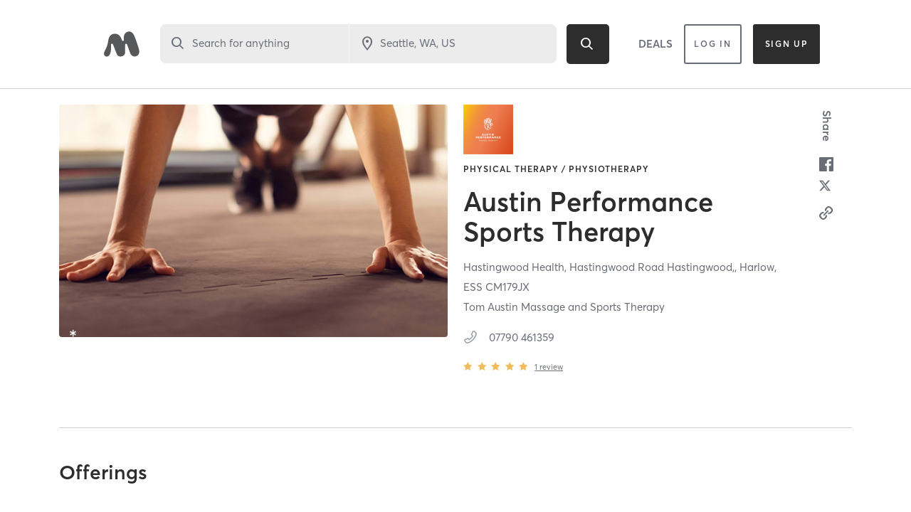

--- FILE ---
content_type: text/html; charset=utf-8
request_url: https://www.google.com/recaptcha/api2/anchor?ar=1&k=6Le95awUAAAAAIXSP9TcpPEng7Y6GdSkt7n46bAR&co=aHR0cHM6Ly93d3cubWluZGJvZHlvbmxpbmUuY29tOjQ0Mw..&hl=en&type=image&v=PoyoqOPhxBO7pBk68S4YbpHZ&theme=light&size=invisible&badge=bottomright&anchor-ms=20000&execute-ms=30000&cb=ki2dejafzklb
body_size: 49647
content:
<!DOCTYPE HTML><html dir="ltr" lang="en"><head><meta http-equiv="Content-Type" content="text/html; charset=UTF-8">
<meta http-equiv="X-UA-Compatible" content="IE=edge">
<title>reCAPTCHA</title>
<style type="text/css">
/* cyrillic-ext */
@font-face {
  font-family: 'Roboto';
  font-style: normal;
  font-weight: 400;
  font-stretch: 100%;
  src: url(//fonts.gstatic.com/s/roboto/v48/KFO7CnqEu92Fr1ME7kSn66aGLdTylUAMa3GUBHMdazTgWw.woff2) format('woff2');
  unicode-range: U+0460-052F, U+1C80-1C8A, U+20B4, U+2DE0-2DFF, U+A640-A69F, U+FE2E-FE2F;
}
/* cyrillic */
@font-face {
  font-family: 'Roboto';
  font-style: normal;
  font-weight: 400;
  font-stretch: 100%;
  src: url(//fonts.gstatic.com/s/roboto/v48/KFO7CnqEu92Fr1ME7kSn66aGLdTylUAMa3iUBHMdazTgWw.woff2) format('woff2');
  unicode-range: U+0301, U+0400-045F, U+0490-0491, U+04B0-04B1, U+2116;
}
/* greek-ext */
@font-face {
  font-family: 'Roboto';
  font-style: normal;
  font-weight: 400;
  font-stretch: 100%;
  src: url(//fonts.gstatic.com/s/roboto/v48/KFO7CnqEu92Fr1ME7kSn66aGLdTylUAMa3CUBHMdazTgWw.woff2) format('woff2');
  unicode-range: U+1F00-1FFF;
}
/* greek */
@font-face {
  font-family: 'Roboto';
  font-style: normal;
  font-weight: 400;
  font-stretch: 100%;
  src: url(//fonts.gstatic.com/s/roboto/v48/KFO7CnqEu92Fr1ME7kSn66aGLdTylUAMa3-UBHMdazTgWw.woff2) format('woff2');
  unicode-range: U+0370-0377, U+037A-037F, U+0384-038A, U+038C, U+038E-03A1, U+03A3-03FF;
}
/* math */
@font-face {
  font-family: 'Roboto';
  font-style: normal;
  font-weight: 400;
  font-stretch: 100%;
  src: url(//fonts.gstatic.com/s/roboto/v48/KFO7CnqEu92Fr1ME7kSn66aGLdTylUAMawCUBHMdazTgWw.woff2) format('woff2');
  unicode-range: U+0302-0303, U+0305, U+0307-0308, U+0310, U+0312, U+0315, U+031A, U+0326-0327, U+032C, U+032F-0330, U+0332-0333, U+0338, U+033A, U+0346, U+034D, U+0391-03A1, U+03A3-03A9, U+03B1-03C9, U+03D1, U+03D5-03D6, U+03F0-03F1, U+03F4-03F5, U+2016-2017, U+2034-2038, U+203C, U+2040, U+2043, U+2047, U+2050, U+2057, U+205F, U+2070-2071, U+2074-208E, U+2090-209C, U+20D0-20DC, U+20E1, U+20E5-20EF, U+2100-2112, U+2114-2115, U+2117-2121, U+2123-214F, U+2190, U+2192, U+2194-21AE, U+21B0-21E5, U+21F1-21F2, U+21F4-2211, U+2213-2214, U+2216-22FF, U+2308-230B, U+2310, U+2319, U+231C-2321, U+2336-237A, U+237C, U+2395, U+239B-23B7, U+23D0, U+23DC-23E1, U+2474-2475, U+25AF, U+25B3, U+25B7, U+25BD, U+25C1, U+25CA, U+25CC, U+25FB, U+266D-266F, U+27C0-27FF, U+2900-2AFF, U+2B0E-2B11, U+2B30-2B4C, U+2BFE, U+3030, U+FF5B, U+FF5D, U+1D400-1D7FF, U+1EE00-1EEFF;
}
/* symbols */
@font-face {
  font-family: 'Roboto';
  font-style: normal;
  font-weight: 400;
  font-stretch: 100%;
  src: url(//fonts.gstatic.com/s/roboto/v48/KFO7CnqEu92Fr1ME7kSn66aGLdTylUAMaxKUBHMdazTgWw.woff2) format('woff2');
  unicode-range: U+0001-000C, U+000E-001F, U+007F-009F, U+20DD-20E0, U+20E2-20E4, U+2150-218F, U+2190, U+2192, U+2194-2199, U+21AF, U+21E6-21F0, U+21F3, U+2218-2219, U+2299, U+22C4-22C6, U+2300-243F, U+2440-244A, U+2460-24FF, U+25A0-27BF, U+2800-28FF, U+2921-2922, U+2981, U+29BF, U+29EB, U+2B00-2BFF, U+4DC0-4DFF, U+FFF9-FFFB, U+10140-1018E, U+10190-1019C, U+101A0, U+101D0-101FD, U+102E0-102FB, U+10E60-10E7E, U+1D2C0-1D2D3, U+1D2E0-1D37F, U+1F000-1F0FF, U+1F100-1F1AD, U+1F1E6-1F1FF, U+1F30D-1F30F, U+1F315, U+1F31C, U+1F31E, U+1F320-1F32C, U+1F336, U+1F378, U+1F37D, U+1F382, U+1F393-1F39F, U+1F3A7-1F3A8, U+1F3AC-1F3AF, U+1F3C2, U+1F3C4-1F3C6, U+1F3CA-1F3CE, U+1F3D4-1F3E0, U+1F3ED, U+1F3F1-1F3F3, U+1F3F5-1F3F7, U+1F408, U+1F415, U+1F41F, U+1F426, U+1F43F, U+1F441-1F442, U+1F444, U+1F446-1F449, U+1F44C-1F44E, U+1F453, U+1F46A, U+1F47D, U+1F4A3, U+1F4B0, U+1F4B3, U+1F4B9, U+1F4BB, U+1F4BF, U+1F4C8-1F4CB, U+1F4D6, U+1F4DA, U+1F4DF, U+1F4E3-1F4E6, U+1F4EA-1F4ED, U+1F4F7, U+1F4F9-1F4FB, U+1F4FD-1F4FE, U+1F503, U+1F507-1F50B, U+1F50D, U+1F512-1F513, U+1F53E-1F54A, U+1F54F-1F5FA, U+1F610, U+1F650-1F67F, U+1F687, U+1F68D, U+1F691, U+1F694, U+1F698, U+1F6AD, U+1F6B2, U+1F6B9-1F6BA, U+1F6BC, U+1F6C6-1F6CF, U+1F6D3-1F6D7, U+1F6E0-1F6EA, U+1F6F0-1F6F3, U+1F6F7-1F6FC, U+1F700-1F7FF, U+1F800-1F80B, U+1F810-1F847, U+1F850-1F859, U+1F860-1F887, U+1F890-1F8AD, U+1F8B0-1F8BB, U+1F8C0-1F8C1, U+1F900-1F90B, U+1F93B, U+1F946, U+1F984, U+1F996, U+1F9E9, U+1FA00-1FA6F, U+1FA70-1FA7C, U+1FA80-1FA89, U+1FA8F-1FAC6, U+1FACE-1FADC, U+1FADF-1FAE9, U+1FAF0-1FAF8, U+1FB00-1FBFF;
}
/* vietnamese */
@font-face {
  font-family: 'Roboto';
  font-style: normal;
  font-weight: 400;
  font-stretch: 100%;
  src: url(//fonts.gstatic.com/s/roboto/v48/KFO7CnqEu92Fr1ME7kSn66aGLdTylUAMa3OUBHMdazTgWw.woff2) format('woff2');
  unicode-range: U+0102-0103, U+0110-0111, U+0128-0129, U+0168-0169, U+01A0-01A1, U+01AF-01B0, U+0300-0301, U+0303-0304, U+0308-0309, U+0323, U+0329, U+1EA0-1EF9, U+20AB;
}
/* latin-ext */
@font-face {
  font-family: 'Roboto';
  font-style: normal;
  font-weight: 400;
  font-stretch: 100%;
  src: url(//fonts.gstatic.com/s/roboto/v48/KFO7CnqEu92Fr1ME7kSn66aGLdTylUAMa3KUBHMdazTgWw.woff2) format('woff2');
  unicode-range: U+0100-02BA, U+02BD-02C5, U+02C7-02CC, U+02CE-02D7, U+02DD-02FF, U+0304, U+0308, U+0329, U+1D00-1DBF, U+1E00-1E9F, U+1EF2-1EFF, U+2020, U+20A0-20AB, U+20AD-20C0, U+2113, U+2C60-2C7F, U+A720-A7FF;
}
/* latin */
@font-face {
  font-family: 'Roboto';
  font-style: normal;
  font-weight: 400;
  font-stretch: 100%;
  src: url(//fonts.gstatic.com/s/roboto/v48/KFO7CnqEu92Fr1ME7kSn66aGLdTylUAMa3yUBHMdazQ.woff2) format('woff2');
  unicode-range: U+0000-00FF, U+0131, U+0152-0153, U+02BB-02BC, U+02C6, U+02DA, U+02DC, U+0304, U+0308, U+0329, U+2000-206F, U+20AC, U+2122, U+2191, U+2193, U+2212, U+2215, U+FEFF, U+FFFD;
}
/* cyrillic-ext */
@font-face {
  font-family: 'Roboto';
  font-style: normal;
  font-weight: 500;
  font-stretch: 100%;
  src: url(//fonts.gstatic.com/s/roboto/v48/KFO7CnqEu92Fr1ME7kSn66aGLdTylUAMa3GUBHMdazTgWw.woff2) format('woff2');
  unicode-range: U+0460-052F, U+1C80-1C8A, U+20B4, U+2DE0-2DFF, U+A640-A69F, U+FE2E-FE2F;
}
/* cyrillic */
@font-face {
  font-family: 'Roboto';
  font-style: normal;
  font-weight: 500;
  font-stretch: 100%;
  src: url(//fonts.gstatic.com/s/roboto/v48/KFO7CnqEu92Fr1ME7kSn66aGLdTylUAMa3iUBHMdazTgWw.woff2) format('woff2');
  unicode-range: U+0301, U+0400-045F, U+0490-0491, U+04B0-04B1, U+2116;
}
/* greek-ext */
@font-face {
  font-family: 'Roboto';
  font-style: normal;
  font-weight: 500;
  font-stretch: 100%;
  src: url(//fonts.gstatic.com/s/roboto/v48/KFO7CnqEu92Fr1ME7kSn66aGLdTylUAMa3CUBHMdazTgWw.woff2) format('woff2');
  unicode-range: U+1F00-1FFF;
}
/* greek */
@font-face {
  font-family: 'Roboto';
  font-style: normal;
  font-weight: 500;
  font-stretch: 100%;
  src: url(//fonts.gstatic.com/s/roboto/v48/KFO7CnqEu92Fr1ME7kSn66aGLdTylUAMa3-UBHMdazTgWw.woff2) format('woff2');
  unicode-range: U+0370-0377, U+037A-037F, U+0384-038A, U+038C, U+038E-03A1, U+03A3-03FF;
}
/* math */
@font-face {
  font-family: 'Roboto';
  font-style: normal;
  font-weight: 500;
  font-stretch: 100%;
  src: url(//fonts.gstatic.com/s/roboto/v48/KFO7CnqEu92Fr1ME7kSn66aGLdTylUAMawCUBHMdazTgWw.woff2) format('woff2');
  unicode-range: U+0302-0303, U+0305, U+0307-0308, U+0310, U+0312, U+0315, U+031A, U+0326-0327, U+032C, U+032F-0330, U+0332-0333, U+0338, U+033A, U+0346, U+034D, U+0391-03A1, U+03A3-03A9, U+03B1-03C9, U+03D1, U+03D5-03D6, U+03F0-03F1, U+03F4-03F5, U+2016-2017, U+2034-2038, U+203C, U+2040, U+2043, U+2047, U+2050, U+2057, U+205F, U+2070-2071, U+2074-208E, U+2090-209C, U+20D0-20DC, U+20E1, U+20E5-20EF, U+2100-2112, U+2114-2115, U+2117-2121, U+2123-214F, U+2190, U+2192, U+2194-21AE, U+21B0-21E5, U+21F1-21F2, U+21F4-2211, U+2213-2214, U+2216-22FF, U+2308-230B, U+2310, U+2319, U+231C-2321, U+2336-237A, U+237C, U+2395, U+239B-23B7, U+23D0, U+23DC-23E1, U+2474-2475, U+25AF, U+25B3, U+25B7, U+25BD, U+25C1, U+25CA, U+25CC, U+25FB, U+266D-266F, U+27C0-27FF, U+2900-2AFF, U+2B0E-2B11, U+2B30-2B4C, U+2BFE, U+3030, U+FF5B, U+FF5D, U+1D400-1D7FF, U+1EE00-1EEFF;
}
/* symbols */
@font-face {
  font-family: 'Roboto';
  font-style: normal;
  font-weight: 500;
  font-stretch: 100%;
  src: url(//fonts.gstatic.com/s/roboto/v48/KFO7CnqEu92Fr1ME7kSn66aGLdTylUAMaxKUBHMdazTgWw.woff2) format('woff2');
  unicode-range: U+0001-000C, U+000E-001F, U+007F-009F, U+20DD-20E0, U+20E2-20E4, U+2150-218F, U+2190, U+2192, U+2194-2199, U+21AF, U+21E6-21F0, U+21F3, U+2218-2219, U+2299, U+22C4-22C6, U+2300-243F, U+2440-244A, U+2460-24FF, U+25A0-27BF, U+2800-28FF, U+2921-2922, U+2981, U+29BF, U+29EB, U+2B00-2BFF, U+4DC0-4DFF, U+FFF9-FFFB, U+10140-1018E, U+10190-1019C, U+101A0, U+101D0-101FD, U+102E0-102FB, U+10E60-10E7E, U+1D2C0-1D2D3, U+1D2E0-1D37F, U+1F000-1F0FF, U+1F100-1F1AD, U+1F1E6-1F1FF, U+1F30D-1F30F, U+1F315, U+1F31C, U+1F31E, U+1F320-1F32C, U+1F336, U+1F378, U+1F37D, U+1F382, U+1F393-1F39F, U+1F3A7-1F3A8, U+1F3AC-1F3AF, U+1F3C2, U+1F3C4-1F3C6, U+1F3CA-1F3CE, U+1F3D4-1F3E0, U+1F3ED, U+1F3F1-1F3F3, U+1F3F5-1F3F7, U+1F408, U+1F415, U+1F41F, U+1F426, U+1F43F, U+1F441-1F442, U+1F444, U+1F446-1F449, U+1F44C-1F44E, U+1F453, U+1F46A, U+1F47D, U+1F4A3, U+1F4B0, U+1F4B3, U+1F4B9, U+1F4BB, U+1F4BF, U+1F4C8-1F4CB, U+1F4D6, U+1F4DA, U+1F4DF, U+1F4E3-1F4E6, U+1F4EA-1F4ED, U+1F4F7, U+1F4F9-1F4FB, U+1F4FD-1F4FE, U+1F503, U+1F507-1F50B, U+1F50D, U+1F512-1F513, U+1F53E-1F54A, U+1F54F-1F5FA, U+1F610, U+1F650-1F67F, U+1F687, U+1F68D, U+1F691, U+1F694, U+1F698, U+1F6AD, U+1F6B2, U+1F6B9-1F6BA, U+1F6BC, U+1F6C6-1F6CF, U+1F6D3-1F6D7, U+1F6E0-1F6EA, U+1F6F0-1F6F3, U+1F6F7-1F6FC, U+1F700-1F7FF, U+1F800-1F80B, U+1F810-1F847, U+1F850-1F859, U+1F860-1F887, U+1F890-1F8AD, U+1F8B0-1F8BB, U+1F8C0-1F8C1, U+1F900-1F90B, U+1F93B, U+1F946, U+1F984, U+1F996, U+1F9E9, U+1FA00-1FA6F, U+1FA70-1FA7C, U+1FA80-1FA89, U+1FA8F-1FAC6, U+1FACE-1FADC, U+1FADF-1FAE9, U+1FAF0-1FAF8, U+1FB00-1FBFF;
}
/* vietnamese */
@font-face {
  font-family: 'Roboto';
  font-style: normal;
  font-weight: 500;
  font-stretch: 100%;
  src: url(//fonts.gstatic.com/s/roboto/v48/KFO7CnqEu92Fr1ME7kSn66aGLdTylUAMa3OUBHMdazTgWw.woff2) format('woff2');
  unicode-range: U+0102-0103, U+0110-0111, U+0128-0129, U+0168-0169, U+01A0-01A1, U+01AF-01B0, U+0300-0301, U+0303-0304, U+0308-0309, U+0323, U+0329, U+1EA0-1EF9, U+20AB;
}
/* latin-ext */
@font-face {
  font-family: 'Roboto';
  font-style: normal;
  font-weight: 500;
  font-stretch: 100%;
  src: url(//fonts.gstatic.com/s/roboto/v48/KFO7CnqEu92Fr1ME7kSn66aGLdTylUAMa3KUBHMdazTgWw.woff2) format('woff2');
  unicode-range: U+0100-02BA, U+02BD-02C5, U+02C7-02CC, U+02CE-02D7, U+02DD-02FF, U+0304, U+0308, U+0329, U+1D00-1DBF, U+1E00-1E9F, U+1EF2-1EFF, U+2020, U+20A0-20AB, U+20AD-20C0, U+2113, U+2C60-2C7F, U+A720-A7FF;
}
/* latin */
@font-face {
  font-family: 'Roboto';
  font-style: normal;
  font-weight: 500;
  font-stretch: 100%;
  src: url(//fonts.gstatic.com/s/roboto/v48/KFO7CnqEu92Fr1ME7kSn66aGLdTylUAMa3yUBHMdazQ.woff2) format('woff2');
  unicode-range: U+0000-00FF, U+0131, U+0152-0153, U+02BB-02BC, U+02C6, U+02DA, U+02DC, U+0304, U+0308, U+0329, U+2000-206F, U+20AC, U+2122, U+2191, U+2193, U+2212, U+2215, U+FEFF, U+FFFD;
}
/* cyrillic-ext */
@font-face {
  font-family: 'Roboto';
  font-style: normal;
  font-weight: 900;
  font-stretch: 100%;
  src: url(//fonts.gstatic.com/s/roboto/v48/KFO7CnqEu92Fr1ME7kSn66aGLdTylUAMa3GUBHMdazTgWw.woff2) format('woff2');
  unicode-range: U+0460-052F, U+1C80-1C8A, U+20B4, U+2DE0-2DFF, U+A640-A69F, U+FE2E-FE2F;
}
/* cyrillic */
@font-face {
  font-family: 'Roboto';
  font-style: normal;
  font-weight: 900;
  font-stretch: 100%;
  src: url(//fonts.gstatic.com/s/roboto/v48/KFO7CnqEu92Fr1ME7kSn66aGLdTylUAMa3iUBHMdazTgWw.woff2) format('woff2');
  unicode-range: U+0301, U+0400-045F, U+0490-0491, U+04B0-04B1, U+2116;
}
/* greek-ext */
@font-face {
  font-family: 'Roboto';
  font-style: normal;
  font-weight: 900;
  font-stretch: 100%;
  src: url(//fonts.gstatic.com/s/roboto/v48/KFO7CnqEu92Fr1ME7kSn66aGLdTylUAMa3CUBHMdazTgWw.woff2) format('woff2');
  unicode-range: U+1F00-1FFF;
}
/* greek */
@font-face {
  font-family: 'Roboto';
  font-style: normal;
  font-weight: 900;
  font-stretch: 100%;
  src: url(//fonts.gstatic.com/s/roboto/v48/KFO7CnqEu92Fr1ME7kSn66aGLdTylUAMa3-UBHMdazTgWw.woff2) format('woff2');
  unicode-range: U+0370-0377, U+037A-037F, U+0384-038A, U+038C, U+038E-03A1, U+03A3-03FF;
}
/* math */
@font-face {
  font-family: 'Roboto';
  font-style: normal;
  font-weight: 900;
  font-stretch: 100%;
  src: url(//fonts.gstatic.com/s/roboto/v48/KFO7CnqEu92Fr1ME7kSn66aGLdTylUAMawCUBHMdazTgWw.woff2) format('woff2');
  unicode-range: U+0302-0303, U+0305, U+0307-0308, U+0310, U+0312, U+0315, U+031A, U+0326-0327, U+032C, U+032F-0330, U+0332-0333, U+0338, U+033A, U+0346, U+034D, U+0391-03A1, U+03A3-03A9, U+03B1-03C9, U+03D1, U+03D5-03D6, U+03F0-03F1, U+03F4-03F5, U+2016-2017, U+2034-2038, U+203C, U+2040, U+2043, U+2047, U+2050, U+2057, U+205F, U+2070-2071, U+2074-208E, U+2090-209C, U+20D0-20DC, U+20E1, U+20E5-20EF, U+2100-2112, U+2114-2115, U+2117-2121, U+2123-214F, U+2190, U+2192, U+2194-21AE, U+21B0-21E5, U+21F1-21F2, U+21F4-2211, U+2213-2214, U+2216-22FF, U+2308-230B, U+2310, U+2319, U+231C-2321, U+2336-237A, U+237C, U+2395, U+239B-23B7, U+23D0, U+23DC-23E1, U+2474-2475, U+25AF, U+25B3, U+25B7, U+25BD, U+25C1, U+25CA, U+25CC, U+25FB, U+266D-266F, U+27C0-27FF, U+2900-2AFF, U+2B0E-2B11, U+2B30-2B4C, U+2BFE, U+3030, U+FF5B, U+FF5D, U+1D400-1D7FF, U+1EE00-1EEFF;
}
/* symbols */
@font-face {
  font-family: 'Roboto';
  font-style: normal;
  font-weight: 900;
  font-stretch: 100%;
  src: url(//fonts.gstatic.com/s/roboto/v48/KFO7CnqEu92Fr1ME7kSn66aGLdTylUAMaxKUBHMdazTgWw.woff2) format('woff2');
  unicode-range: U+0001-000C, U+000E-001F, U+007F-009F, U+20DD-20E0, U+20E2-20E4, U+2150-218F, U+2190, U+2192, U+2194-2199, U+21AF, U+21E6-21F0, U+21F3, U+2218-2219, U+2299, U+22C4-22C6, U+2300-243F, U+2440-244A, U+2460-24FF, U+25A0-27BF, U+2800-28FF, U+2921-2922, U+2981, U+29BF, U+29EB, U+2B00-2BFF, U+4DC0-4DFF, U+FFF9-FFFB, U+10140-1018E, U+10190-1019C, U+101A0, U+101D0-101FD, U+102E0-102FB, U+10E60-10E7E, U+1D2C0-1D2D3, U+1D2E0-1D37F, U+1F000-1F0FF, U+1F100-1F1AD, U+1F1E6-1F1FF, U+1F30D-1F30F, U+1F315, U+1F31C, U+1F31E, U+1F320-1F32C, U+1F336, U+1F378, U+1F37D, U+1F382, U+1F393-1F39F, U+1F3A7-1F3A8, U+1F3AC-1F3AF, U+1F3C2, U+1F3C4-1F3C6, U+1F3CA-1F3CE, U+1F3D4-1F3E0, U+1F3ED, U+1F3F1-1F3F3, U+1F3F5-1F3F7, U+1F408, U+1F415, U+1F41F, U+1F426, U+1F43F, U+1F441-1F442, U+1F444, U+1F446-1F449, U+1F44C-1F44E, U+1F453, U+1F46A, U+1F47D, U+1F4A3, U+1F4B0, U+1F4B3, U+1F4B9, U+1F4BB, U+1F4BF, U+1F4C8-1F4CB, U+1F4D6, U+1F4DA, U+1F4DF, U+1F4E3-1F4E6, U+1F4EA-1F4ED, U+1F4F7, U+1F4F9-1F4FB, U+1F4FD-1F4FE, U+1F503, U+1F507-1F50B, U+1F50D, U+1F512-1F513, U+1F53E-1F54A, U+1F54F-1F5FA, U+1F610, U+1F650-1F67F, U+1F687, U+1F68D, U+1F691, U+1F694, U+1F698, U+1F6AD, U+1F6B2, U+1F6B9-1F6BA, U+1F6BC, U+1F6C6-1F6CF, U+1F6D3-1F6D7, U+1F6E0-1F6EA, U+1F6F0-1F6F3, U+1F6F7-1F6FC, U+1F700-1F7FF, U+1F800-1F80B, U+1F810-1F847, U+1F850-1F859, U+1F860-1F887, U+1F890-1F8AD, U+1F8B0-1F8BB, U+1F8C0-1F8C1, U+1F900-1F90B, U+1F93B, U+1F946, U+1F984, U+1F996, U+1F9E9, U+1FA00-1FA6F, U+1FA70-1FA7C, U+1FA80-1FA89, U+1FA8F-1FAC6, U+1FACE-1FADC, U+1FADF-1FAE9, U+1FAF0-1FAF8, U+1FB00-1FBFF;
}
/* vietnamese */
@font-face {
  font-family: 'Roboto';
  font-style: normal;
  font-weight: 900;
  font-stretch: 100%;
  src: url(//fonts.gstatic.com/s/roboto/v48/KFO7CnqEu92Fr1ME7kSn66aGLdTylUAMa3OUBHMdazTgWw.woff2) format('woff2');
  unicode-range: U+0102-0103, U+0110-0111, U+0128-0129, U+0168-0169, U+01A0-01A1, U+01AF-01B0, U+0300-0301, U+0303-0304, U+0308-0309, U+0323, U+0329, U+1EA0-1EF9, U+20AB;
}
/* latin-ext */
@font-face {
  font-family: 'Roboto';
  font-style: normal;
  font-weight: 900;
  font-stretch: 100%;
  src: url(//fonts.gstatic.com/s/roboto/v48/KFO7CnqEu92Fr1ME7kSn66aGLdTylUAMa3KUBHMdazTgWw.woff2) format('woff2');
  unicode-range: U+0100-02BA, U+02BD-02C5, U+02C7-02CC, U+02CE-02D7, U+02DD-02FF, U+0304, U+0308, U+0329, U+1D00-1DBF, U+1E00-1E9F, U+1EF2-1EFF, U+2020, U+20A0-20AB, U+20AD-20C0, U+2113, U+2C60-2C7F, U+A720-A7FF;
}
/* latin */
@font-face {
  font-family: 'Roboto';
  font-style: normal;
  font-weight: 900;
  font-stretch: 100%;
  src: url(//fonts.gstatic.com/s/roboto/v48/KFO7CnqEu92Fr1ME7kSn66aGLdTylUAMa3yUBHMdazQ.woff2) format('woff2');
  unicode-range: U+0000-00FF, U+0131, U+0152-0153, U+02BB-02BC, U+02C6, U+02DA, U+02DC, U+0304, U+0308, U+0329, U+2000-206F, U+20AC, U+2122, U+2191, U+2193, U+2212, U+2215, U+FEFF, U+FFFD;
}

</style>
<link rel="stylesheet" type="text/css" href="https://www.gstatic.com/recaptcha/releases/PoyoqOPhxBO7pBk68S4YbpHZ/styles__ltr.css">
<script nonce="yTS_-1kej95-iSqeJytjYg" type="text/javascript">window['__recaptcha_api'] = 'https://www.google.com/recaptcha/api2/';</script>
<script type="text/javascript" src="https://www.gstatic.com/recaptcha/releases/PoyoqOPhxBO7pBk68S4YbpHZ/recaptcha__en.js" nonce="yTS_-1kej95-iSqeJytjYg">
      
    </script></head>
<body><div id="rc-anchor-alert" class="rc-anchor-alert"></div>
<input type="hidden" id="recaptcha-token" value="[base64]">
<script type="text/javascript" nonce="yTS_-1kej95-iSqeJytjYg">
      recaptcha.anchor.Main.init("[\x22ainput\x22,[\x22bgdata\x22,\x22\x22,\[base64]/[base64]/MjU1Ong/[base64]/[base64]/[base64]/[base64]/[base64]/[base64]/[base64]/[base64]/[base64]/[base64]/[base64]/[base64]/[base64]/[base64]/[base64]\\u003d\x22,\[base64]\\u003d\\u003d\x22,\[base64]/CpMKVw4Ybwo3Dn8Ofw5TCrgtMJsKOwqbDjcKbw4IkVcO3w4PClcOmwp49AMOeJjzCp1o8wrzCt8O9GFvDqwBiw7x/[base64]/Dj8OoUcO3w7nDgQnChcODwociCsOWPirCgsOXGnhwGMOsw7rCiSbDucOEFEwiwofDqlTCpcOIwqzDlcO1YQbDrcKXwqDCrHnCgEIMw6nDm8K3wqoMw4MKwrzCk8KjwqbDvX/DmsKNwonDm0hlwrhEw681w4nDisKBXsKRw60APMOcc8KkTB/[base64]/XTxmVVVLwpMVw5bDjsKuAMK+wpbDgHjCosOCJMOow69Hw4E4w542fGdaeAvDgDdycsKJwptMZg/DmsOzckpWw61xa8OiDMOkTC06w6MZLMOCw4bClMKmaR/Cr8O7FHwMw580UyheQsKuwpzCqFRzOMOSw6jCvMK5wo/DpgXCs8Olw4HDhMOtbcOywpXDj8OHKsKOwrjDv8Ojw5AjfcOxwrwkw77CkDxmwoocw4sfwp4hSDTCmSNbw5MAcMOPTMORY8KFw6deDcKMYcK7w5rCg8OgRcKdw6XCvAApfi/CgmnDixLCjsKFwpFbwrk2wpEEKcKpwqJpw4hTHWvCscOgwrPCn8OwwofDm8O5wqvDmWTCpcKrw5Vcw4tswqnDvWTClhrCsQ4PbcOSw6RGw6TDvz7DmEbDhBU6LW/[base64]/[base64]/[base64]/woHDqMOiEUgeTMOxNjbDrixXw5TDo1YBPcOhw7sPN3DDhidhw7HDm8KWwo8BwqMXwrXDtcO9w71vJ1vDrSw+wpBqwoDCm8ObasKvw5fDmMK0EAlww517J8KjARzDskRuNXHChsK9WGHDncKxw6DDoA5bwqDCi8OBwroEw63Cv8OPw7/CmMKoMMKSXlpDRsOCwpoXSVDDpsOjwrHCnx/DpsOJw7DCsMOTbXNTfAnDuzvCmsKFRyjDkx3DsAjDqsOUw69cwpp0w4LCk8KowpPCh8KjfT3DscKPw5UGBQo2wqMMYcO4EcKhf8KCwoZYwrbChMOYw7BpfcKcwovDj34JwrXDhcO6SsKUwoERTsO5QsK+I8OYQsO/w47DklDDgMKfGMKycSDCngDDs30twqpYw47DnGPCjkjCncKpVcOLaR3DjcOpB8K/dsOqGSnCssOVwoDDnHdbJ8O/[base64]/DtHcDUiDCoMONLsOlwozCkMK3EsOGw5vDncOdw64JbEcwYloSYCUIw7XDuMO2wpDCr0gCVCoZwqbCpQhBe8ObfXJJV8O8CnM/ej/Cr8OZwoA3BWjDmGDDs23CmMO7f8OVw48+VsOlw4TDlE/[base64]/Dqww6wpvDujfCrcOnal/ChMKwUUXCjsKZPHtIw6DDncOowqPDu8OKHVMFasOdw4dRFg1/wrsoL8KVaMOhw4d0f8KdPR4gBcKnOsKWwobDpMOcw5goNcK7DizCpsOGCxnCssK+wovCsEnCpMOwIlppScO3w6TDq2UWw6zCpsOOcMOBw6FdUsKJdHXCr8KOwp7CpHbCmEtsw4IDYHlowqDCnQpMw4lCw5HCnsKBw5DCrMKhDRNlw5NNwp0DAcKbShLCgS/[base64]/DphXDt8OXR8KMGGvDvcKhwqrDpWMcwqolWcKpw65zw7pzM8K2dMO4wpdPDEYoE8OBw5FpdcK8w6PDucOUCMK9RsOVwr/CrzMZGQpVw6dtbwXDuz7Du0Vswr7Dh0VsQMOVw7nDu8OXwowkw4DCi08DN8KfasKNwqRBw7LDp8KAwq/CkMKlw4zDq8K/c3PCnzhjfcK3B1Y+QcOjPcKswoTCgMOjKSvCqmjCjUbCgE56wosUwow/fMO3w6vDq0oEY0daw4c4HRhAwovCgE9Cw5gcw7N6wpZ0L8OAQTYTwqXDs1vCocO0wqzCpsO9w5ESKjLCtRoaw6fCgMKowpkBwqRdwqrDnl/CnUDCrsO5WMK4wq0SbitLecOnY8KuRQhSVHFyUsOVO8OBUMOqw5hYOB5wwoDCocK/UMOMGcOHwp7CqcKOw4/CnFTDmVcAaMKle8KgOsKiVsOpBcKJw70/wrgHwr/Dg8K3RSZCI8KUw67CgirCugF/IMKTFzwCVnzDiWQFPxjDkwbDjMOgw4zCr3pDwpbCqWUsQHdWTMOuwqYuwpIHw7tQLjTCplgUwrt4S3vCoQjDsBfDk8Ohw7rDjHVMMMOkwozClMOYA1kaZWZywpceQsO/[base64]/[base64]/[base64]/[base64]/Dt8KDTMKuOktgw41TP8Ksw7nCm8KswqfChMKARgITw6rChW1eEsKOwp/CphxsJQXDoMKPw5wiw6PDnkZMLsK3wrDCgR7Dr2tgwqbDmsO/w7LClMOHw4FAUcOXdgMUfsOjaWNRKDd5w5PDtwdpwrNVwqcNw5fDvSpiwrfChDoawrR/wpt/ci7Dp8KywrVyw5kBPTlqwrZnw43CrsKWFShKAE/Dj37Ci8OSwp3DmQRRw7RFw6LCsQTDhsOAwo/[base64]/w50zw7XChQQRw4zDhsK6w77Cu8OzNG9zDMKrIyvDsEvDtCxOwrTCkcKCwoTDgGPDpsKVOzvDr8KjwrnCmMOfMzjCsEzDhEsHw7/ClMKPLMKSAMKgw5FEw4nDssOPwodVw53CvcKqwqfCmTTDghJnTMOxw54gGFfDk8Kiw7PCnMK3wqrCl3XDssO6wofCgVLDhsKLw6/CosK2wrd+EScTKMOGw6FHwpNjHcOnJSlyd8KZGCzDu8KIK8OLw6bCsj7DojVbRiFXwr/DiTMrBE/CjcK+MHjDicOlwpMpZ1HCr2TDlcOGw4tFw4DDgcOJPA/DncOwwqQEWcK9w6vDscK1FFwuDWrCg3sWw4IJOcKSe8K0wrghwocDw5LDvMOLCsKrwqZqwobCi8OQwpghw6XCo2zDrsOEGF9zwo/[base64]/CusKGDWlNw5LDqMObWcKLKi7DiSHCsxEWwqplYTHCisKxw4sUIXXDqgTCocOhNFrDjsKHCAVTEMK0My5QwrbDn8O4XmYJwoRqYT8Iw4VvGgDDtsOUwrkQFcObw4XCkcO2JSTCqcOSw43DghvDtMO5w7cfw4k+fnvDlsOkfMOkYwzCh8KpPVrDjMOjwpR/exgWw5Z+JWR5asOiw7t+woHCk8OHw7VySDLCgWMYwq9Xw4wrwpUGw7g3w7HCicOew6UnccKiCgDDqcKXwrw/wqzCnXnDuMOswqQ9LXMRw4XDtcKNwoAWAjENw7HCl0DDo8O1XsKUwrnCq2Njw5R4w64dw7jCqsKWw4h8ZX7Dhy/[base64]/Jw1DGg1kCGlVM1/DlMOOW3Eiw5VBwrcAAxl5wr/[base64]/VjcwwpFiwobCmHrDgx3DshYRwoTCnWbDjWfCvA/DlMODw4wUw69FPl7Dg8KwwoQGw6glT8KIw6PDvcOPwoDCuy9CwqjClMKkf8OTwrfDlMORwq9qw7jCosKZw6YywqjCv8O5w5p+w6rClHcfwoTCosKBw6ZRw4ELw6ksLMO0XT7CiW/Di8KDw50aw4nDh8KoS0/CkMKiwrDCjm9VMsOAw7JPwrPCtMKMccKqXR3CqyjCvirDn2I5OcKnYizCusKywpJywr4HbsOZwozDujLDlsOhIm3CiVQEVMKRfcKWGXLCoRLDr2bDqFszZcK5wobCsA8KHj8OUC05bHhow4hNXA/Dn3HDssKkw7bCg1QebAPDpBoiOSTCvsONw5MKSMKifHwewpxIa3d4w6XDi8Onw6HCuS0FwoVodmIdwohaw5zChRp2wq5HN8KBwoPCuMOAw45lw7RVAMOuwq3DkcKNEMOTwqbDgVPDqg/CqcOEwrzDmzV2LEpowprDlgPDhcOOCD3CjH5Uw6XDmS3Cihc6w7Jkwo/DmsORwrhgwrXCrhPDmcODwogULCQ2wpoFLsKpw5LCiTvDg07CtCfCscOhw4pKwq3DncO9wp/CnSMpRsO1wpvDgsKHwrk2AETDpsOFwq83fMO/wrrCjsO/[base64]/FcOlwowNScOAFGgdW8KZw6nCk8OEwrrCucKWw7jChcOEAXpmJHzClMOxE3dadQVkXDlBw53CiMKgNzHCnsKdHWrCqlltwrU0w63CsMKnw5d3HMKlwp8WXF7CvcOGw4gbAUDDhWZVw4/ClMK3w4vCqi/Ck1nDpcKEwps0w5w4bjoiw6rCowHDs8Oqw7tUw4zDpMOFXsKzw6hKwoh1w6fDk2nDtMKWLlTDkMKLw6zDocONQsO3w59Dwpw7QhYWGBMiPWDDtnZiwpQnw6nDi8K/[base64]/CnsOlwoMCw5XDjVXCkcOhwoLCqTskcMOSwqXDkxoewp9lXMOowqQ8WcKKUHZ/w7VFRsOvDEs3w6ZKwrtlwr1eMAxTTUXDv8OPU1/CjR8pwrrDqcKxw43CqGLDiGzDnsKxw6Iqw5/Dp0toKsOZw50Yw5bCrT7DmDfDssOMw4/[base64]/[base64]/[base64]/UMOmMcOuZh7Cm8OXblPDhUXCg8KJS8OUbVcaZsOEw5Ztf8OVWyjDr8O4PsKsw7NewrMzL2XDnsOZU8KwYQDCusKZw7kDw6Epw4vCp8OPw7MhT2FybMKpw6k/F8OmwoMLwqoFwpdqL8K4AybCjMOyfMK4dMOQK0LClsOOwpnCoMKYQUtwwobDsyc0CQDCgQvDuSQZw7DCoyjClDgff2bDjWpkwpDChcOew7bDgBcCw5zDncO3w5jCkwMfJMKswr5rwpxPNsOnDzDCtsOTEcOjDlLCvsKgwrQrwpUvDcKGwq/CizN8w4vDlMKWHijCpUc2w7drwrbCo8Olw6RrwozCjA5Xw5w+w6pOXEjClcK+A8OkNsOYDcKpRcKxGE92QRB8YmbCv8OHw5HCrHVswpVIwrDDksOeWsKEwo/CngsewrB+X2TDoiLDgx8Yw7M4NSXDrStLwoJ1w7sWLcKMfWJ4wrAuesOUCEcPw5pBw4fCsnAzw5BTw4Ruw6vDnxV6FzduZ8OxQsKFNMK2IGwNRsOswqfCt8Olw6sTGMK8BsK/w7XDnsOIJMO6w7vDjE9RIcKFc0BrfsO2wrspRmrDoMO3wrhCTzNHwolBN8O8woNgfsOowonCqnowRWUMw6ofwr8LU08KR8OSUMOAPx3Dq8O/w5LCtXhGXcKeVlNJwpzDpsKNb8K5J8Krw5prwoLCi0IYwpc9K3fDlGIOw6YEE3nCq8OwazNbR1nDssODehnChjfDgRRhQC5XwrvDn2vDsjFKw6nDmEITwp8xw6A9BMOswoFvJ0rCusKzw78jXBsdPcKqw7TDtH1WbjPDn03CrsKfwoMow7bDmxrDm8OSRsOIwq/DgcK9w7xZw55zw73Dn8O0wrxLwrg1wp7CpMOZDsOLZ8KxaV4TNsO8w6LCtMORLMKRw5nClH/DrMKXUyLDt8OWFBhuw6UgZcOVfMKMOMOYIsOIwq/[base64]/PcORw41dd8Ohw7zCoCXDlg7Cji/Ch1gBwoRkd0REw6HCr8KTNBLDp8Olw5XCv2hrwrYow5TDnBTCo8KWO8KAwq3DgcKxw53CkWDCgcOYwr91RVvDkcKFw4LDmTxMwo1SKQLDghpvasKRw4/DjkJ+w4lPPwDDscKtLmlUMCcfw73CgsKyaFzDhXJlwqMgwqbCisOlQcORDMOBw5sJw7IVF8OkwqzDt8KsFBXCqgnCtkIgwq7DhiZYFMOkey55YFdowq/DpsKwJ0gPBz/Ct8O2w5MMw5zCqMObU8OvXcKkw7bChCBHFVfCsD8uw7lqw7/DscOmRT9Gwo7CgEVBw5DCtsO8M8OWdMKjeFt2wrTDrxnCj0XCmll0RcKWw5dVVXEUwppyYgPCiDY+ZcKnwpfCtyNJw4zCuwTCh8OhwpjClzDCucKHP8KJw5PCmwzDlMOJwrTCtx/CmhtRwoFhwrk/Fm7Cl8Ouw4jDgcOrU8O8Hg7Ck8OJOgc1w5kIfTXDkzLClFQQIsOFaFvDqnHCs8KQw43Ch8KZcVsiwrPDqsKqwpkZw7xtw47DpA/CoMK5w4p4w5Nfw4RCwqNaLsKeLEzDgMOcwqLCpsOIPMKbw7nDr3NSS8OncFTDnH97acKYHcO/w6Z2dV5wwrUcwqrCn8O6QFXDr8KEOMKhMsO4w4XDnnF1e8OtwrxuO1vCkRPDuB3DiMKdwrp0BVnCmMK/[base64]/CgEswwqvCmz4SOn3CgW3DvHLCmsOfRjbCssKMCSM0w5XCtcO1wr5BU8Obw7wPw4ggwoQxMQR/Y8KwwpgGwprCiHPDgMKLHyTCpDTCg8KRwq4WehNcbCHCucOqWMKJQcOvCMOxw4YgwpPDlMOCFMOPwoBqGsO6MFDDqmFlwpvCssOGw7c8w7jCpcK6wpMRYcKOS8K7P8KeXcONKS/DnAJowq4Cw7jClwJjwq/DrsKvwqTDlEgHVsO4woQeakZ0w7I6w50LeMKPVcOVw7XDmgMfeMKyM37CljYdw4FmYUzDpsKKw4UVw7TCn8K5OAQ5wrBBKj4qwpdNG8O9wplyf8OkwqDCg3hFwrjDhsOAw7EZWQdwOMOBTgxlwoQzN8KKw5nCnsOSw40Wwo/Dv0ZGwq59wr5/Vg0mHsOwA0HDpyTCqsOHw4IJwoFtw4xGb397FMKZExvCpMKJb8O1AWFcWHHDtl9HwrHDoU5aCsKtw6V6wrJnwpMzw4luIUVEIcOKSsK2w7xQw7lmwqvCssOgIMKtwq4dIhIfFcKYwoFlVRRjMUMKwprDosKOCcKcPcKaCRTCs3/CmcOMJMOXBBx6w53DjsOcfcOtwpQfO8KyI07CisKdw4bCtWTDpi1lw4TDlMObwqoOcmBjMsKWOi7CkwbCgQEewpbDvcOjw73DlT3DlBd1HR1LZsKPwpAjBsOxw6Bcwp5wMMKvwojCmMKuw61ow63CtSESOxHDtMK7w5pba8O8w7zCnsKpw4/[base64]/[base64]/Dn3VQw61hQcORw4Vgw4cjCcOqBzHDr8KzYMKEw6HDgsKHWwU+JsKnwozDpkl3w5nCr2fCr8OKEMOkRSXDqBPDlQjCjsOcdV7DuBZowqtTIBlfD8O0wrh/[base64]/DpcOPAcOHw5bCl1DCkWxXe8OGTilRJsKZw6RRw7tHw5DCu8OxbXVlw6rDmxnDiMOiLSJGwqTDrQzCs8OCw6HDhUDCvUUkV2/CmTNpD8OswqfCqw3DuMO9ASjCq0BGHkl4dMKEWX/ClMKhwpFkwqw7w6ROJsK/wr7DpcOMwqXDrWTCqEU9c8K6GsKQNmfCqcO9XQoRXMO9YWtwJxDDg8KOwrfDkXPCjcKAw44NwoMDwoQKw5VnRg/DmcOGAcOHTMOhBMKhHcKswpcOwpFESzBeR2IQw7LDtW3DtFJTw77CpcOabAM/KyrDpsKxBUtYCcK8IhnCi8KCFSoRwr4twpHCtMOCQmfCrh7DtsONwoHCrMKjFRfCoBHDjVLCgcO1OE/DkwcpKBXCkBw2w47CosOFThTDqRInw57ClcKaw5zDkMKgbnETJDMrFsOfwox8JcKpRk9Xw4cIw7LCoAnDmMKKw5cHQkJFwqZXwptHw6PDpy/Cq8Omw4Qxwqx+w6LDkTF8MkzChiDDpkgmMhctDMKjwqRkF8O2wo7CksKvJsO7woXClMOSPUxXFjHDrMKuw58pekXCok0zeikZOsOMSATCsMKqwqVBE2AaZg/Dp8K6JsKtNMK2wrTDv8OUAUzDvE7DkgQhw7DDqsOlfGHDow0OZULDv3gww6cIOsOLJAnDnzHDvcKaVEs7MQvClCAkw5Ybdn8zwo8fwpEVa0TDgcOBwrXDk1QgdsKFG8O/[base64]/DgsO1RsONP8OVOMKxJC0FJSxjw4rCs8KzJwZhwo/CoFfCrcK9w63DjETDo3IHw50awr8hCcOywqjDkW90wpLDoErDgcKGAsK/w6c5PsKcfBNJLsKIw6VkwrrDpxDCgsOMw5zCksKawqkTw6fCmVbDq8KJFsKow4rClMOgwqDCqUvCiFtkf2XCrCkOw4orw7jCgxHDvsK/wpDDjBYaDcKtw7/Dp8KKUcOTwokYw5/DtcOiw7zDpMOUwqzCtMOuGxs5aWIdwrVBCsO/[base64]/DvE48P8OnwrcuS8KKPT7CnkfCrzR/w7ZAAS7Dk8Orwphowr7DrWnCjH5XGRp6KcODcXchw4o9aMKEw41Ew4BybCpww6AgwoDCnsKYBcObw7bCvh3DiV58ZV/[base64]/CjsOTw4c+MBPDhsKrw4bCgV/Dv8Kbw6zCoMOUwpk+fcOsUMKmQ8OlWsOpwo4ZbMOOV1ldwp7Dqgcpw6Fmw6PDlzrDosOPQsOYOjXDr8Kdw7jDhgl/wogKaRg5wpFFWsKYHMKdw4dwGF1mwod+ZBjCjU9ydMO4Wwx0UsKJw5XCoCJzZcOndsK8TsODNGDCtF3CgsOCw5/CpcKswpPCoMO5UcKGw70LcMKIwq0owpPDk3hIwoJZwq/[base64]/wqEsbMKRw6QGOndxDDzDjSRawo/CmMKgw73ChF5fw7kcMBbCmcKif1lwwpDCmsK9WSphDGfDkcOOwo51w63DmsOkIkM3wqBDesOrXsKXeiTDjHIyw5tcw7jDgsKtN8OfZAISw6rDsGlFw5fDncOQwpjCiGYtUi3Cj8Kfw4Z5CHlIPsKJNQFwwplHwoI7VW7DqsOmIMOiwqdpw4l/wro+w48bwrkBw5LCl1rCumQ5McOuByA4fsOsDsOhFRfCsjAKDFxQJkAbEsKqw4I1w4lZwq/Cg8ODeMKVNcO4w5nCocOlfUnDssKew4vDiwwGwrptw73Ck8KAKcO+KMOebABKwo0zXsOjMCwCw7bDjkHDhGZFw6lCLgbCicKBN088Xz/CgcKVwpF6F8OVw4jCuMKKwp/CkFkncFvCvsKawrrDpwMpwqfDoMOJwrp0wq3DmMK5w6DDs8KpSypsw6HCs3fDg3o/wo7ChsKfwq0RIsKew4dNOMKHwq0dKcKWwr/Ct8KObMORM8KVw6PCgW7DoMKbw7cJZ8OwNcKrTMOnw7fCrcKOEMOsY1bDuzogw5xQw7LDusOwGsOnG8OBBcOUFFMjWwnCrEbChMKbWW5Dw6kkw6TDildYOyfCmCBcfcOtLsO9w4rDhMOPwozCqhPCqkXDl1Auw7bCqTHCjcKowoLDhRzCq8K4wpgEwqN/w7gZw5s1NSPCizfDvj0Xw6nCgmRyWcOAwp0cwpVpTMKrw4fCk8OUCsK2wrTDnw/CtmfCrDjDl8KVExcYwr9ZZ3Qhwq7DnHlCEwXCrMOeTMOTOkvDusOJSMOzSsOiTFnDumHCosOnRA8mfcOgfsKewrPCrWrDvHM+w67DicOZdsOHw7jCqWLDvcOVw43Dr8KYHcOQwqrDnhtUw4laLMK1w4HDsXd3PWjDrBlBw5/[base64]/DqCHDs3/[base64]/DhMKBwpfDriwLRhjDm8O9wqYFw6bClMOLw5TCuGXClDsOAwMIGsOAw6BTX8OCw5HCqsKKYsKJP8KNwoAGwoPDpXbCqsKFdlh7JEzDqcO9CcO9w7fDpMKcMVHCh1/Dnxl1wrfCvsOdw7QlwpbCv1vDt1LDsA5rSVdYI8K1UsODYsOtw6ECwo0FNQbDmHEtw7FfNULDiMOPwrFqScOwwqM3YxRIwrlfw7o6EsOcZzrCmzI+KsKUWCAWN8Krw6kMwobCn8O2RnPDvhrDmk/CjMOZLVzCtMOjw6XDuWfCucOVwoXCtTd9w4HCisOSZwAmwpYhw6cdLS/[base64]/DpybDn3TDumLCvsOWw4ZBw6MmwrLCpRfCgGwAwrEpbh/DmMKvDRTDlcKDCTDCncOhUcKYXTLDscK1w77ChU4AHMO7w4TCixsvw4V5wqTDiQMVwpw2RA19cMO7wrFuw5B+w5UxA39zw4ApwqJuYUoWEcOMw4TDm0BAw6tkdUdPXGnCv8Oww492QsONCsOYLsOeFcKnwq/CiTIRw7zCt8KuGcKyw4RMDMOscRpkDUgVwpVrwrl4JcOlNF7DtgMXMsK/[base64]/ClhU0fgDCrMOowq1Aw6hxwrUzwoBXchTCpFTDi8OSd8O8P8K/QTg7w4nChlIhw7vChkzCsMOrb8OuTgfCrsO7w63DiMKmwpBSw5fCssOiw6LDqlhuw6tuFXXDpcKvw6bCicKOezkOByE/wod6QsKRwqsfEsOxw67CssOlw7jDpMOww513w43CpcObw5ptw65uwq/CjQxQYcKhfFdPwqbDu8OrwoFYw55ow7nDkCEoYcKcEsO7ERJ9BV95f0MCUxTCthLDsxfCqsKzwrgow4HDu8O/QTErcyduwrpyJ8ODwpvDqsOhw6RsdcKLw5AMPMONwqAmVcO5IEzCvMK3VRzCicOocG8nFMOJw5AucRtPA3LDlcOMelciABfCs2ssw7fChQpbwq3CqgDDrx5Hw5nCqsOIdhfCv8OFbcKiw4xCf8O8wpdGw5RwwprChsOZwqgNZg/DlMOsIV0gwqTClCFrIMOBOD/[base64]/[base64]/CnMK8QsKIw7/Dh8OEwpnDtlhSF8OYwonCrsOTwpl/GhApRsOpw6/DrENvw6x3w57Dpmt4w77DhWLCu8O4w4nDs8Kew4HCjMKtcsKQBsOtUcKfw51Dwqczw7Uvw5PDisOFwo0jJsKzB1jDoBTCsAfCqcKtwoXCnSrCpsKVeB1IVh/DpRnCkcO6KMKoYVrCqMKeM3EobMOxe0PCisK0McOaw5taWX0Tw5fDhMKDwprDjC8ewoTDiMKVFcKYPcOaAz/[base64]/Djy/[base64]/DmsOwEUnDncO9EXXDnBbDpjrDpDMzQ8OQFcK9Q8Oaw5Ftw5IzwqDDp8K/wr/[base64]/DhnvDu8OWwpETwpbCplnDgsKNw7AnYQsnwpwEw6rCp8KGW8KswpLDoMOhw7o+w7jDn8O4wp0/dMO+wpQWwpDDlCUrTg8Yw6nDukALw4jDl8KnDsOBwrN+KsOXL8OTwqgRw6HDvsO6wrLCkRjDvQTDsQnDvQzClcKZUEnDv8OCw4hvYw/DgTHCnFbDoDbDgyYKwqXCv8KfBV0dwqonw5vDlcOvwp8SJcKYfMKIw6kZwodeeMK0w7LCkMOtw75AeMOtWR/[base64]/KzrCmsODwrAqw4zDsMOSBMKjCcK7asOcIMKyw7/[base64]/wrbDosO1w68UBH7DngvDlMObw4tXwqsBwpfDqAULIMK3bT1Vw6nDtwvDvcOBw6VowqjChsO9f1hxSMKfwovCvMKmYMOdw79fwp4Zw5JjKMOPw5HCosKMw4zCtsK/w74mLcOuKG7CpStpw6Inw6RKJcKbADldOi3CsMOTYx9UEk9nwrJHwqzClSPDmE4kwqsYHcOQRsOCwrFkYcO6Dk03wovChsKtXMOnwo/[base64]/ClhABQnjCpyUbB8OBe8KAQj7CrnPCpMO7wrxrw6ZXIQDCk8Kbw7EwW1LCpxXDplR+F8O/w4fDkBdBw6bDmsO/OlBow6TClcO1R3XChWpPw68AaMOcesKSwpHDvVnCrMK8woTCpsK+wqZqf8OAwpbCrxAKw4XCicOzejXDmTRuHAXCuAPCqsKew493cj7DhGvCq8OLwp4Ew53DlGzDiX8aw4rCoH3Cq8O2IgEDEGzDgCLDicOAw6TCiMKJUivDt3/Dm8K7e8O4w4rDgUMXw4JOZcOMTVRBccK9wos7wq/[base64]/OzIAw6bDvsO1J8KvdMKow6MlccOLIsOUw69we8K5cBBXw4XCjMOJD2pXBsKuworCpkhRVgHCtcOVBMKSHHEMQjbDjsKqWDZBeB4HC8K/AVfDqcOKacKybMO2wr/CgMO6VT3CgW5ww73DrMO/[base64]/ChsOJw7vDvX9icCF6aS7Cj8KSNC81wr1WcsOhw5dBZ8OpLsKrw6/DoAHDssOMw6bDthl3wp7DviLCkcKib8Oyw5rCjElRw4ZiBMOnw4hIIBrCjGN8R8Ouwr3Dp8OUw6rCiAwqwqglPSjDqQnCr2XDlcOUJisDw6LDtMOUw63Dv8KjwrnCpMOHIUPCj8Kjw5zDnHguwqfCpWTDlcKoWcKxwrvCgMKIYDHCtW3CocK/EsKUw7jCvUJaw4PCuMOew41dAsKFPW3CscO+QVFuw6bCuhxBXcOKw45JQMKvw7lYwqchw4kSwqh5dMKhw73Co8KRwqvDhcK7BWvDlUzDq2fCjhNFwo7CuDIYesKHwoB/PsK/MwN6Gy5AV8KgwrbDlcOlw4rCn8K/DcKEHmI/b8KHQyggwq/DgsOew7vCvMOSw54kw4h4BsOcwo3DkCDDrklTw7lYw6lxwqfCn2s+Dg5Jwo9GwqrChcKbb1QAUcO2w48UEG8dwo1dw5wSI0g7w4DCimnDsFQ6FsKRZzXClsOicHpjM2HDh8Ovwr/CnygHUMOCw5jCtD1aC1/CvTjDo1oNwqpDEMK0w4bCg8K3Jy8Lw7DCqDrCrCVjw5UPw7TCt148SzU/wrLCs8KYK8K+DBXDnVjDv8O7wofDtkIYQsKUNi/DrhjCksKrwpVFRjfCqsKkbBgkJSHDscO7wqhnw6TDmcOlw5HCk8O/[base64]/CiVDDr8OVw4cqYsKCcTU8WMKdw4HCsgDDm8KsK8O0w7LDqcKqwqU8UhrDs0TDuytCw6tXwrLCk8KmwqfCqMOtw5DDugUtcsKafxczNRXCv3w9wqXDuFnCiHbCncK6woRww54aHMKCZ8OYYMO5w6hBYB7Di8O7w7FaG8Omey/DqcK+w7vDksK1ZAjCuWclZsKZwr3DhnDCoXfCjGXCosKYLsK+w5Z9PcOBegkGEsOWw7XCpsK8wpc1ZUXDusK1wq3Do2HDikPDlVcjZ8O9b8OBwqjCnsOzwoXDqg/DmMKcAcKKU0XDt8K0wrhNZ0zDphjDjsK1Rgx6w6oXw6dww6tTwrPCvcO8cMO4w47DisOwUAsGwqAlwqA6bcOQJGpkwpcKwqLCtcOSIidbLsOvwqDCqMOAw7PCkxEnNcKeCMKPbyA/Sn3DmFcDw5DDtMOxwrvCp8OGw43DgcOowqA7wonDtC0MwqNmNUZRW8KPw4zDgj7CoCzCtCNDwqrClcOdJRvCpyhLblLDsmHCsUkMwqliw4PCh8Klw4jDqk/DtMKGw6/[base64]/DtMO4w7XCqsKWw6nCv8KTw63Cr8Oew7HDiRN3DUxIasKAwpMVYG/Crj/DuRzCrMKRCsK/[base64]/MHDCgsONME/DqsKkw5nDvMO+RxIXwr7DhyjDhcK7w5ZNw4MxLsK3EsK5KsKaAzDDumHClsOpHWpDwrQqwodsw4bDol0cPWwLIsKow4p5W3LCmsOFWcKQIcK9w6haw4XDliXCrlfCqwbCg8KuDcKbWnx5IW9fJMKyPsOGM8OFIkIFw4fChkvDh8OnAcKpwpvCnMKwwpE5a8O/[base64]/DocOKw4bCqcOnaTVqfjQvL1vDoHDCjSrDsRV/wpfClE3DpS7DmsK2w7UawoQiG3plFMKMw6/[base64]/CsgfCoX/ChD8rLMKrYMOSAE7DiMKBwqzDo8O7Tg/[base64]/DvW3DhhLCgkfDvwbCiBoqfgYlwoLCuA3DtMKjCyw+PQTDs8KEaiTDpxnDtR7Ct8K7w4nDr8K3CFjDilUGwrckw7RlwqtuwoRjU8KSAG1tBU7ChsKBw7Vfw7YJCsOFwoh4w73CqF/CnsKoe8Kjw6/ChcK4PcO8wpfCtsOWA8KLccKqw7LDjsOiwoY9w542w5/DuG9lwqvCgwTDjcO1wr9Yw6zCu8OCSXnDuMOvCBXDonXCusKRBSzCkcOOw6PDuFxywphfw7tUEMKpFEl/[base64]/Ch3w2U1nDr8KGGsKywonDtzHCqX9QUcK6w7V9w5x/Gg87w7/DqMKROMOefMO1wqBzwqvCo0PDs8KkYhzDoRvDrsOYw5hoGxzDsE9ewooUw691FljDqsO0w5hmKXrCuMKMTibDsGk6wpvCngXCh0/CvRUIw6TDm0/Dvz1fFGB3w4DDi3zCnsKDT1A0UsO1XkHDuMOlwrbDsT7CuMO1bVNVw6BEwrsEUgDCiATDv8Ouw7AIw4bCiTnDniNlwp/DrBpPOnYhwogBwrXDqcO3w48Ow4ZkQ8OBb2MyZwlCQi7CrsOrw5AOwo9/w5bDgcOpEsKAV8KDJUjCpGvDrsO2YAQnAGNSwqVXFXjCi8KhXsK/wp7DoX/[base64]/Dq8KLwokXH2EIWknCjcOfwrsaesKgEX3DsMO4aELCkMKqw6c5dMOaQcKkWsOdE8KRwoIcwobCog9Ywq1rw7LDjElDwqHCsjpMwo/DhEJtLMO6wqd8w57DsFjCrU8NwrLCmsOBw7TClcKuw5F2PF9dckLCjBZ7ccKVaXrDoMK/[base64]/w4zCsHzDkcKpw6o2PMOkSzESEsOlw7vCocOQw5TCk1ZVw6dnwovCvGcBFDl/w5LCrz3DmVMYbTseagR8w6HDmCF9ARRPdcKnw5YHw6PCl8OcGcOgwr9eNcK9FsKXV2Bww7XCugnCqcKpwpzCoCrDqF3DqW0dWG9wfiQ6CsK4wqRvw4wEJWJSw5/CjWMcw7jCh3kxw5MwIlXCu1clw4nClcKGwq5ZDVPCk3zDocKtKcKwwojDqHsnI8O8wqXCscKtdlV4wqPCrsOhZcOzwqzDr3/DkFkyecKmwpvDrsKydcK6wpgIw7k0OS3DtsKHPx1ABR/CjXnDrcK5w5LCisOjw5/CoMKxO8KwwoPDgzfDjiTDlGoWworDrsK4YMKnS8KyEVofwpc5wqpgUBfDghtQw6vCjW3Ct3NwwpTDrSrDuH54wrvDoWciw4sSw67DjjvCnh1ow7vCtmFvEE83XX/DkRkDLsOhdHXCv8O8YsOSwo8jFcKVwqnDk8OVw7bCmgvCm2UqJRwiF3Vlw4TDsjVZfBTCoGp8wo/CisOhw45XTsK8wrHDjksjLsOvBnfCuHXCglwdwoDCnMK8ESpFw4vDqx3CvsKXF8OJw4BGwqM1wosFe8OvQMKRw4jDj8OPDGpRwo/Dp8KKw7YPbMOZw6TCjl/Cq8OZw7gawpbDpsKKwqXCisKjw5fDhsK6w6lVw4zDncOKQkFhYsKWwrjDrsOsw7sHGjEswqlaYETCpS7DoMKLw7TCtcKqCMKuTBbCh2wLw44Nw5Jywr3DlzTDssO3TDDDh2bCvcKOwr3DpkXDvGfDt8Krwqdqa1PChCkXwp58w51CwoFce8ObITl0w47Dn8KVw7PDq3/CiizCszrCgHzCsUMjA8OJGwZPJ8Kfw7/Dqi46wrHDvgnDrMKRFMKQB2DDusK4w4rCqCPDiDghw6TClQI8VkhOw7xJEsOxAMKiw6XChUbCoUjCssKPcMKSDSJ+Hx4Uw4/[base64]/CsjMFw5U3RRwFwoM0wqPCt8O8wqDDv8ODw7tSwpBDTljDpsKXw5bCrGPCncO1XcKNw7nCu8KuWcKKJ8ObUjDCosKUS3rDqsKeNcOZTkfCmMOlLcOkw7BTDsOcwqHDtHtxwotnUxsyw4TDt17Dk8Odw63Dv8KPDl5Qw7rDlcOdwqHCjn7CtgF/[base64]/TcKhw5xJRHrCpBrDsC3CiX/Cm8OUfi/Co8O8TsKJw5oeZsKDfQjCpsKJaxIhBcKzMyFuw5JbYcKQYwvDl8O1wq/DhiBlR8KJVhYzwpA0w7DCicODEcKmUMOMw5dawojDhcKUw6vDp1wQAcO1wpR9wp3DtnkEw6XDkHjCmsOVwoA2wr/DvQzCtRVXw5hSbMKJw7PCk2fDjcKnwpLDncODw6gfJcOCwpV7M8KGT8K3ZMKhwo/Dkypdw4FXSkEGTUARVhXDs8OuLRrDhsOyf8Ktw5bDnwbCkMKfaxE5K8ONbR0NaMOoMxnDlCxDGcO/w4/CucKbLlbCrkfDtcOfwo3Cn8KpIsKkw4jCqS3ChMKJw4hKwrk0PiDDhQ0bwoE/wrN7OGZew6bCkMKNPcOCV1jDsEwuw4HDi8Olw4DDvm1Cw63Ck8KtV8KIbjZlbj/Dj0kLRcKEwqLDpGgYM0JieUfCilbDlEMOwrY+AkHCsB7Di3FHGMK5w6XCgnfCi8KdHUpKwrg7Q0NUw5XDpMOgw6IowqwGw6QfwpHDvQggdV7Cik0MS8KWPcOmwqfCvSTChWnDuCxlcsO1wqVNNBXCrMO2wqTDmQDCncOYw6zDl2dpXT7ChzPCgcO0wp8lwpLDslc1w6/DvVs7wpvDnA4DbsK/e8Kie8KowrNWw7nDm8OKMmXDkibDkzXCoVHDsEzDqUvCtRXCq8KaHcKNGMKjH8KDf2XClGMbw6HCt0ITFV81PwTDh0PCqQTCr8KXQn1vwr5Cw6pTw5/DgcOQelkmw63Cq8Kiw6HDp8Kfwq/Cl8ObdETCuxk6CMKxwr/CtEQjwpx0R03DtQZFw7jCvcKIRFPCh8KifsO5w7TDk0pLN8OMw6LCrAQeasOcw44bwpMSw5bDkxfDomcnD8OXw7Yhw6lkw5UyZcO0DTbDh8Ksw4Q6aMKQScKSAVTDs8KQDx4/w6A5w7DDpsKeXjTCosOJR8OjV8KmZ8OSV8K+NcKewqrClAhqwqxNZcOqEMKaw6R5w7FSesOFaMKLV8OIBsK5w48mIWvCmR/Dk8O8wqbCrsOBf8Kiw7fDgcKJw71kIcK0ccOpw5M7w6dqw7J9w7V1wpHDi8Kqw4bDi09Uf8KdHcOww41WwoTChMKUw7IfSyVpw6zDoGV4AwHCikQEEcKkw6o/wpfCnzV1wrzDuRrDlsOUwo3DmMOIw4/CtsKMwotOWcO/ISbCjcOHG8KyS8KRwr0Aw6vDmXMjwq7Dt15Yw7rDp2NRbwjDrmnCo8ORwp/DqMOpw7FYCwl+w4/CoMKxRsK/w4UAwp/CksOqw5HDn8KGGsOBw4TCuWkiw6cGcSkjw6Jxa8KPAGVLw4dtw77DrW0OwqfCgcOVR3ImYwTCiwnDiMOsw7/[base64]/DjwTCvVfCiDHDnQPDgHnClcKuw6R/wo0ww6xoZ3rCl8Oow4TCocKXw6rCsGbDmsKww7pMZjc0wpgsw54cUDDCrcOhw7Imw4N6LgrDicKpY8KbRlgiwohzEVLDmsKlwqTDpMOdZlfChkPCiMOefsKLC8K0w4rCpsK9CEAIwpXDucKMAsK/JDbCpVzChMOOw64temjDpi3DqMOzw6DDtVI4KsOjw5IBw4ENwrEKQjhvOFQ6w6PDrV0oVMKPw6phwqphw7LCmsKuw4rDrl05wogswoZ5MkdfwqgBwoEIw6bCsDQaw7jCq8K6w4p+c8KVacOBwpVQwrXChB/DjsO4w4DDocKFwpYveMO+wr0oLcO/[base64]/DjcOrUMO+RD1TUMOnw4pJw5nDq8O9ZcKNdGLDm1fCh8K/M8OqKcKew5tUw5zDiTM8ZsOMw6lTwqlcwoYbw7Jdw7QdwpfCvMKuf1DDrk9YZQDCj03CsjIsVwYAwo0xw4bDrcOAwq4KZcK8KmdvPcOuNMKBTcK8wqZswpdLZcKZA09BwqLCl8KDwrHDrDVOZX/[base64]/w53Cn8KUwo/[base64]/Dpn7DqsOmw6XDrsO+w7tFw73DisKGw6XDocO5elQ1DMOqw5EXw7vCp10nc3fDvBACSsObwpvDvcO+w59qUsOFIMKBXsKUw5fDuyVvIcOFw5LDtVnDhcKQeRUywq/[base64]/w5hsw7xLK1AMJ1rChAUmw5lgwolpw7bCpMOZw7XDmhvCpMKmSiPDqS7Cn8K9wrdhwpU4dzrCmsKVPgNnbXNiKhDDnl9mw4fDs8OAEcO2fMKWeHcOw6srwonDp8O4wpF6MMOXwp5iZ8Kew6Eew5Q\\u003d\x22],null,[\x22conf\x22,null,\x226Le95awUAAAAAIXSP9TcpPEng7Y6GdSkt7n46bAR\x22,0,null,null,null,1,[21,125,63,73,95,87,41,43,42,83,102,105,109,121],[1017145,188],0,null,null,null,null,0,null,0,null,700,1,null,0,\[base64]/76lBhn6iwkZoQoZnOKMAhmv8xEZ\x22,0,0,null,null,1,null,0,0,null,null,null,0],\x22https://www.mindbodyonline.com:443\x22,null,[3,1,1],null,null,null,0,3600,[\x22https://www.google.com/intl/en/policies/privacy/\x22,\x22https://www.google.com/intl/en/policies/terms/\x22],\x22tBJDLBgVLt7AZA70GNhoMdfTnzMyiDSsobSyaDZMDiA\\u003d\x22,0,0,null,1,1769105893018,0,0,[2,192,86,232],null,[78,201,223,233],\x22RC-G4trpU-VA8ugCQ\x22,null,null,null,null,null,\x220dAFcWeA6EkejnWl6WFxEDh9s5GJiDNgmAKE8nMHVRuMyZgGMTwIXx90qfnSlbiqik4MoivYh6qawwC5B2VgmcWNpvTLCHKi_4ew\x22,1769188692917]");
    </script></body></html>

--- FILE ---
content_type: text/javascript; charset=utf-8
request_url: https://app.link/_r?sdk=web2.52.0&branch_key=key_live_afkKjTVeeJSKbzNtDBh4EjlhztivgHcU&callback=branch_callback__0
body_size: 70
content:
/**/ typeof branch_callback__0 === 'function' && branch_callback__0("1542933720336694581");